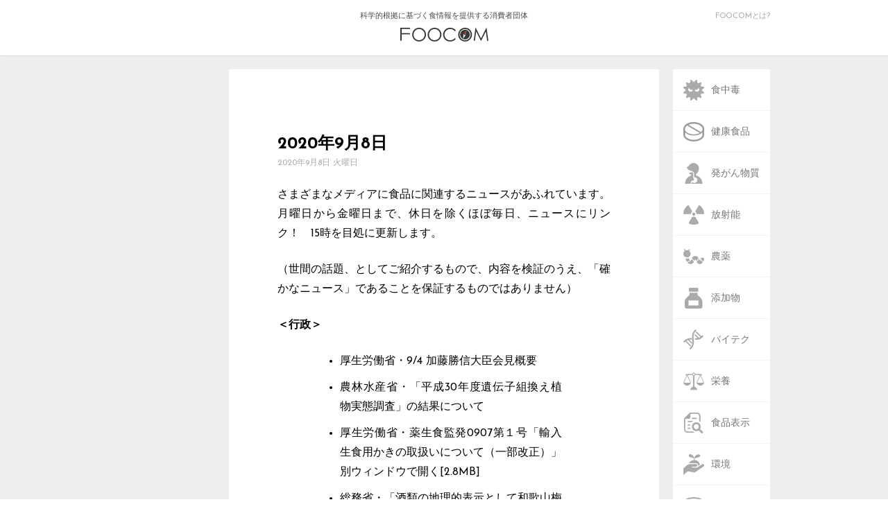

--- FILE ---
content_type: text/html; charset=UTF-8
request_url: https://foocom.net/secretariat/news/18910/
body_size: 37083
content:
<!DOCTYPE html>
<html lang="ja">
<head>
  <meta charset=UTF-8>
  <meta name="viewport" content="width=device-width">
  <link rel="stylesheet" type="text/css" href="https://foocom.net/wp-content/themes/foocom2021/css/cssreset-min.css">
  <link rel="icon" href="https://foocom.net/wp-content/themes/foocom2021/img/favicon.svg" type="image/svg+xml">
  <link href="https://fonts.googleapis.com/css?family=Josefin+Sans:400,700" rel="stylesheet">
  <link href="https://netdna.bootstrapcdn.com/font-awesome/4.2.0/css/font-awesome.css" rel="stylesheet">
  <link rel="stylesheet" type="text/css" href="https://foocom.net/wp-content/themes/foocom2021/css/fontello.css">
  <link rel="stylesheet" href="https://foocom.net/wp-content/themes/foocom2021/style.css?20250226-2300">
  <!-- <link rel="stylesheet" href="https://foocom.net/wp-content/themes/foocom2021/css/single.css"> -->
  <link rel="stylesheet" href="https://use.fontawesome.com/releases/v5.2.0/css/all.css" integrity="sha384-hWVjflwFxL6sNzntih27bfxkr27PmbbK/iSvJ+a4+0owXq79v+lsFkW54bOGbiDQ" crossorigin="anonymous">
  <script src="https://ajax.googleapis.com/ajax/libs/jquery/2.2.0/jquery.min.js"></script>
  <script>
    jQuery(function ($) {
      $("img, .wp-caption").removeAttr("width height");
    });
  </script>
  <script type="text/javascript">
    $(function() {
      if (window.matchMedia( '(max-width: 480px)' ).matches) {　//切り替える画面サイズ
      $(function() {
      var spMenu = $('.nav-sp');
      spMenu.hide();
      //スクロールが100に達したらボタン表示
      $(window).scroll(function () {
          if ($(this).scrollTop() > 100) {
              spMenu.fadeIn();
          } else {
              spMenu.fadeOut();
          }
      });
      });
      } else {};
      });
    </script>
  <title>2020年9月8日 &#8211; FOOCOM.NET</title>
<meta name='robots' content='max-image-preview:large' />
<script type="text/javascript" id="wpp-js" src="https://foocom.net/wp-content/plugins/wordpress-popular-posts/assets/js/wpp.min.js?ver=7.3.6" data-sampling="0" data-sampling-rate="100" data-api-url="https://foocom.net/wp-json/wordpress-popular-posts" data-post-id="18910" data-token="6891c12d87" data-lang="0" data-debug="0"></script>
<link rel="alternate" type="application/rss+xml" title="FOOCOM.NET &raquo; 2020年9月8日 のコメントのフィード" href="https://foocom.net/secretariat/news/18910/feed/" />
<script type="text/javascript">
/* <![CDATA[ */
window._wpemojiSettings = {"baseUrl":"https:\/\/s.w.org\/images\/core\/emoji\/16.0.1\/72x72\/","ext":".png","svgUrl":"https:\/\/s.w.org\/images\/core\/emoji\/16.0.1\/svg\/","svgExt":".svg","source":{"concatemoji":"https:\/\/foocom.net\/wp-includes\/js\/wp-emoji-release.min.js?ver=6.8.3"}};
/*! This file is auto-generated */
!function(s,n){var o,i,e;function c(e){try{var t={supportTests:e,timestamp:(new Date).valueOf()};sessionStorage.setItem(o,JSON.stringify(t))}catch(e){}}function p(e,t,n){e.clearRect(0,0,e.canvas.width,e.canvas.height),e.fillText(t,0,0);var t=new Uint32Array(e.getImageData(0,0,e.canvas.width,e.canvas.height).data),a=(e.clearRect(0,0,e.canvas.width,e.canvas.height),e.fillText(n,0,0),new Uint32Array(e.getImageData(0,0,e.canvas.width,e.canvas.height).data));return t.every(function(e,t){return e===a[t]})}function u(e,t){e.clearRect(0,0,e.canvas.width,e.canvas.height),e.fillText(t,0,0);for(var n=e.getImageData(16,16,1,1),a=0;a<n.data.length;a++)if(0!==n.data[a])return!1;return!0}function f(e,t,n,a){switch(t){case"flag":return n(e,"\ud83c\udff3\ufe0f\u200d\u26a7\ufe0f","\ud83c\udff3\ufe0f\u200b\u26a7\ufe0f")?!1:!n(e,"\ud83c\udde8\ud83c\uddf6","\ud83c\udde8\u200b\ud83c\uddf6")&&!n(e,"\ud83c\udff4\udb40\udc67\udb40\udc62\udb40\udc65\udb40\udc6e\udb40\udc67\udb40\udc7f","\ud83c\udff4\u200b\udb40\udc67\u200b\udb40\udc62\u200b\udb40\udc65\u200b\udb40\udc6e\u200b\udb40\udc67\u200b\udb40\udc7f");case"emoji":return!a(e,"\ud83e\udedf")}return!1}function g(e,t,n,a){var r="undefined"!=typeof WorkerGlobalScope&&self instanceof WorkerGlobalScope?new OffscreenCanvas(300,150):s.createElement("canvas"),o=r.getContext("2d",{willReadFrequently:!0}),i=(o.textBaseline="top",o.font="600 32px Arial",{});return e.forEach(function(e){i[e]=t(o,e,n,a)}),i}function t(e){var t=s.createElement("script");t.src=e,t.defer=!0,s.head.appendChild(t)}"undefined"!=typeof Promise&&(o="wpEmojiSettingsSupports",i=["flag","emoji"],n.supports={everything:!0,everythingExceptFlag:!0},e=new Promise(function(e){s.addEventListener("DOMContentLoaded",e,{once:!0})}),new Promise(function(t){var n=function(){try{var e=JSON.parse(sessionStorage.getItem(o));if("object"==typeof e&&"number"==typeof e.timestamp&&(new Date).valueOf()<e.timestamp+604800&&"object"==typeof e.supportTests)return e.supportTests}catch(e){}return null}();if(!n){if("undefined"!=typeof Worker&&"undefined"!=typeof OffscreenCanvas&&"undefined"!=typeof URL&&URL.createObjectURL&&"undefined"!=typeof Blob)try{var e="postMessage("+g.toString()+"("+[JSON.stringify(i),f.toString(),p.toString(),u.toString()].join(",")+"));",a=new Blob([e],{type:"text/javascript"}),r=new Worker(URL.createObjectURL(a),{name:"wpTestEmojiSupports"});return void(r.onmessage=function(e){c(n=e.data),r.terminate(),t(n)})}catch(e){}c(n=g(i,f,p,u))}t(n)}).then(function(e){for(var t in e)n.supports[t]=e[t],n.supports.everything=n.supports.everything&&n.supports[t],"flag"!==t&&(n.supports.everythingExceptFlag=n.supports.everythingExceptFlag&&n.supports[t]);n.supports.everythingExceptFlag=n.supports.everythingExceptFlag&&!n.supports.flag,n.DOMReady=!1,n.readyCallback=function(){n.DOMReady=!0}}).then(function(){return e}).then(function(){var e;n.supports.everything||(n.readyCallback(),(e=n.source||{}).concatemoji?t(e.concatemoji):e.wpemoji&&e.twemoji&&(t(e.twemoji),t(e.wpemoji)))}))}((window,document),window._wpemojiSettings);
/* ]]> */
</script>
<style id='wp-emoji-styles-inline-css' type='text/css'>

	img.wp-smiley, img.emoji {
		display: inline !important;
		border: none !important;
		box-shadow: none !important;
		height: 1em !important;
		width: 1em !important;
		margin: 0 0.07em !important;
		vertical-align: -0.1em !important;
		background: none !important;
		padding: 0 !important;
	}
</style>
<link rel='stylesheet' id='wp-block-library-css' href='https://foocom.net/wp-includes/css/dist/block-library/style.min.css?ver=6.8.3' type='text/css' media='all' />
<style id='classic-theme-styles-inline-css' type='text/css'>
/*! This file is auto-generated */
.wp-block-button__link{color:#fff;background-color:#32373c;border-radius:9999px;box-shadow:none;text-decoration:none;padding:calc(.667em + 2px) calc(1.333em + 2px);font-size:1.125em}.wp-block-file__button{background:#32373c;color:#fff;text-decoration:none}
</style>
<style id='global-styles-inline-css' type='text/css'>
:root{--wp--preset--aspect-ratio--square: 1;--wp--preset--aspect-ratio--4-3: 4/3;--wp--preset--aspect-ratio--3-4: 3/4;--wp--preset--aspect-ratio--3-2: 3/2;--wp--preset--aspect-ratio--2-3: 2/3;--wp--preset--aspect-ratio--16-9: 16/9;--wp--preset--aspect-ratio--9-16: 9/16;--wp--preset--color--black: #000000;--wp--preset--color--cyan-bluish-gray: #abb8c3;--wp--preset--color--white: #ffffff;--wp--preset--color--pale-pink: #f78da7;--wp--preset--color--vivid-red: #cf2e2e;--wp--preset--color--luminous-vivid-orange: #ff6900;--wp--preset--color--luminous-vivid-amber: #fcb900;--wp--preset--color--light-green-cyan: #7bdcb5;--wp--preset--color--vivid-green-cyan: #00d084;--wp--preset--color--pale-cyan-blue: #8ed1fc;--wp--preset--color--vivid-cyan-blue: #0693e3;--wp--preset--color--vivid-purple: #9b51e0;--wp--preset--gradient--vivid-cyan-blue-to-vivid-purple: linear-gradient(135deg,rgba(6,147,227,1) 0%,rgb(155,81,224) 100%);--wp--preset--gradient--light-green-cyan-to-vivid-green-cyan: linear-gradient(135deg,rgb(122,220,180) 0%,rgb(0,208,130) 100%);--wp--preset--gradient--luminous-vivid-amber-to-luminous-vivid-orange: linear-gradient(135deg,rgba(252,185,0,1) 0%,rgba(255,105,0,1) 100%);--wp--preset--gradient--luminous-vivid-orange-to-vivid-red: linear-gradient(135deg,rgba(255,105,0,1) 0%,rgb(207,46,46) 100%);--wp--preset--gradient--very-light-gray-to-cyan-bluish-gray: linear-gradient(135deg,rgb(238,238,238) 0%,rgb(169,184,195) 100%);--wp--preset--gradient--cool-to-warm-spectrum: linear-gradient(135deg,rgb(74,234,220) 0%,rgb(151,120,209) 20%,rgb(207,42,186) 40%,rgb(238,44,130) 60%,rgb(251,105,98) 80%,rgb(254,248,76) 100%);--wp--preset--gradient--blush-light-purple: linear-gradient(135deg,rgb(255,206,236) 0%,rgb(152,150,240) 100%);--wp--preset--gradient--blush-bordeaux: linear-gradient(135deg,rgb(254,205,165) 0%,rgb(254,45,45) 50%,rgb(107,0,62) 100%);--wp--preset--gradient--luminous-dusk: linear-gradient(135deg,rgb(255,203,112) 0%,rgb(199,81,192) 50%,rgb(65,88,208) 100%);--wp--preset--gradient--pale-ocean: linear-gradient(135deg,rgb(255,245,203) 0%,rgb(182,227,212) 50%,rgb(51,167,181) 100%);--wp--preset--gradient--electric-grass: linear-gradient(135deg,rgb(202,248,128) 0%,rgb(113,206,126) 100%);--wp--preset--gradient--midnight: linear-gradient(135deg,rgb(2,3,129) 0%,rgb(40,116,252) 100%);--wp--preset--font-size--small: 13px;--wp--preset--font-size--medium: 20px;--wp--preset--font-size--large: 36px;--wp--preset--font-size--x-large: 42px;--wp--preset--spacing--20: 0.44rem;--wp--preset--spacing--30: 0.67rem;--wp--preset--spacing--40: 1rem;--wp--preset--spacing--50: 1.5rem;--wp--preset--spacing--60: 2.25rem;--wp--preset--spacing--70: 3.38rem;--wp--preset--spacing--80: 5.06rem;--wp--preset--shadow--natural: 6px 6px 9px rgba(0, 0, 0, 0.2);--wp--preset--shadow--deep: 12px 12px 50px rgba(0, 0, 0, 0.4);--wp--preset--shadow--sharp: 6px 6px 0px rgba(0, 0, 0, 0.2);--wp--preset--shadow--outlined: 6px 6px 0px -3px rgba(255, 255, 255, 1), 6px 6px rgba(0, 0, 0, 1);--wp--preset--shadow--crisp: 6px 6px 0px rgba(0, 0, 0, 1);}:where(.is-layout-flex){gap: 0.5em;}:where(.is-layout-grid){gap: 0.5em;}body .is-layout-flex{display: flex;}.is-layout-flex{flex-wrap: wrap;align-items: center;}.is-layout-flex > :is(*, div){margin: 0;}body .is-layout-grid{display: grid;}.is-layout-grid > :is(*, div){margin: 0;}:where(.wp-block-columns.is-layout-flex){gap: 2em;}:where(.wp-block-columns.is-layout-grid){gap: 2em;}:where(.wp-block-post-template.is-layout-flex){gap: 1.25em;}:where(.wp-block-post-template.is-layout-grid){gap: 1.25em;}.has-black-color{color: var(--wp--preset--color--black) !important;}.has-cyan-bluish-gray-color{color: var(--wp--preset--color--cyan-bluish-gray) !important;}.has-white-color{color: var(--wp--preset--color--white) !important;}.has-pale-pink-color{color: var(--wp--preset--color--pale-pink) !important;}.has-vivid-red-color{color: var(--wp--preset--color--vivid-red) !important;}.has-luminous-vivid-orange-color{color: var(--wp--preset--color--luminous-vivid-orange) !important;}.has-luminous-vivid-amber-color{color: var(--wp--preset--color--luminous-vivid-amber) !important;}.has-light-green-cyan-color{color: var(--wp--preset--color--light-green-cyan) !important;}.has-vivid-green-cyan-color{color: var(--wp--preset--color--vivid-green-cyan) !important;}.has-pale-cyan-blue-color{color: var(--wp--preset--color--pale-cyan-blue) !important;}.has-vivid-cyan-blue-color{color: var(--wp--preset--color--vivid-cyan-blue) !important;}.has-vivid-purple-color{color: var(--wp--preset--color--vivid-purple) !important;}.has-black-background-color{background-color: var(--wp--preset--color--black) !important;}.has-cyan-bluish-gray-background-color{background-color: var(--wp--preset--color--cyan-bluish-gray) !important;}.has-white-background-color{background-color: var(--wp--preset--color--white) !important;}.has-pale-pink-background-color{background-color: var(--wp--preset--color--pale-pink) !important;}.has-vivid-red-background-color{background-color: var(--wp--preset--color--vivid-red) !important;}.has-luminous-vivid-orange-background-color{background-color: var(--wp--preset--color--luminous-vivid-orange) !important;}.has-luminous-vivid-amber-background-color{background-color: var(--wp--preset--color--luminous-vivid-amber) !important;}.has-light-green-cyan-background-color{background-color: var(--wp--preset--color--light-green-cyan) !important;}.has-vivid-green-cyan-background-color{background-color: var(--wp--preset--color--vivid-green-cyan) !important;}.has-pale-cyan-blue-background-color{background-color: var(--wp--preset--color--pale-cyan-blue) !important;}.has-vivid-cyan-blue-background-color{background-color: var(--wp--preset--color--vivid-cyan-blue) !important;}.has-vivid-purple-background-color{background-color: var(--wp--preset--color--vivid-purple) !important;}.has-black-border-color{border-color: var(--wp--preset--color--black) !important;}.has-cyan-bluish-gray-border-color{border-color: var(--wp--preset--color--cyan-bluish-gray) !important;}.has-white-border-color{border-color: var(--wp--preset--color--white) !important;}.has-pale-pink-border-color{border-color: var(--wp--preset--color--pale-pink) !important;}.has-vivid-red-border-color{border-color: var(--wp--preset--color--vivid-red) !important;}.has-luminous-vivid-orange-border-color{border-color: var(--wp--preset--color--luminous-vivid-orange) !important;}.has-luminous-vivid-amber-border-color{border-color: var(--wp--preset--color--luminous-vivid-amber) !important;}.has-light-green-cyan-border-color{border-color: var(--wp--preset--color--light-green-cyan) !important;}.has-vivid-green-cyan-border-color{border-color: var(--wp--preset--color--vivid-green-cyan) !important;}.has-pale-cyan-blue-border-color{border-color: var(--wp--preset--color--pale-cyan-blue) !important;}.has-vivid-cyan-blue-border-color{border-color: var(--wp--preset--color--vivid-cyan-blue) !important;}.has-vivid-purple-border-color{border-color: var(--wp--preset--color--vivid-purple) !important;}.has-vivid-cyan-blue-to-vivid-purple-gradient-background{background: var(--wp--preset--gradient--vivid-cyan-blue-to-vivid-purple) !important;}.has-light-green-cyan-to-vivid-green-cyan-gradient-background{background: var(--wp--preset--gradient--light-green-cyan-to-vivid-green-cyan) !important;}.has-luminous-vivid-amber-to-luminous-vivid-orange-gradient-background{background: var(--wp--preset--gradient--luminous-vivid-amber-to-luminous-vivid-orange) !important;}.has-luminous-vivid-orange-to-vivid-red-gradient-background{background: var(--wp--preset--gradient--luminous-vivid-orange-to-vivid-red) !important;}.has-very-light-gray-to-cyan-bluish-gray-gradient-background{background: var(--wp--preset--gradient--very-light-gray-to-cyan-bluish-gray) !important;}.has-cool-to-warm-spectrum-gradient-background{background: var(--wp--preset--gradient--cool-to-warm-spectrum) !important;}.has-blush-light-purple-gradient-background{background: var(--wp--preset--gradient--blush-light-purple) !important;}.has-blush-bordeaux-gradient-background{background: var(--wp--preset--gradient--blush-bordeaux) !important;}.has-luminous-dusk-gradient-background{background: var(--wp--preset--gradient--luminous-dusk) !important;}.has-pale-ocean-gradient-background{background: var(--wp--preset--gradient--pale-ocean) !important;}.has-electric-grass-gradient-background{background: var(--wp--preset--gradient--electric-grass) !important;}.has-midnight-gradient-background{background: var(--wp--preset--gradient--midnight) !important;}.has-small-font-size{font-size: var(--wp--preset--font-size--small) !important;}.has-medium-font-size{font-size: var(--wp--preset--font-size--medium) !important;}.has-large-font-size{font-size: var(--wp--preset--font-size--large) !important;}.has-x-large-font-size{font-size: var(--wp--preset--font-size--x-large) !important;}
:where(.wp-block-post-template.is-layout-flex){gap: 1.25em;}:where(.wp-block-post-template.is-layout-grid){gap: 1.25em;}
:where(.wp-block-columns.is-layout-flex){gap: 2em;}:where(.wp-block-columns.is-layout-grid){gap: 2em;}
:root :where(.wp-block-pullquote){font-size: 1.5em;line-height: 1.6;}
</style>
<link rel='stylesheet' id='wordpress-popular-posts-css-css' href='https://foocom.net/wp-content/plugins/wordpress-popular-posts/assets/css/wpp.css?ver=7.3.6' type='text/css' media='all' />
<!--n2css--><!--n2js--><link rel="https://api.w.org/" href="https://foocom.net/wp-json/" /><link rel="alternate" title="JSON" type="application/json" href="https://foocom.net/wp-json/wp/v2/posts/18910" /><link rel="EditURI" type="application/rsd+xml" title="RSD" href="https://foocom.net/xmlrpc.php?rsd" />
<meta name="generator" content="WordPress 6.8.3" />
<link rel="canonical" href="https://foocom.net/secretariat/news/18910/" />
<link rel='shortlink' href='https://foocom.net/?p=18910' />
<link rel="alternate" title="oEmbed (JSON)" type="application/json+oembed" href="https://foocom.net/wp-json/oembed/1.0/embed?url=https%3A%2F%2Ffoocom.net%2Fsecretariat%2Fnews%2F18910%2F" />
<link rel="alternate" title="oEmbed (XML)" type="text/xml+oembed" href="https://foocom.net/wp-json/oembed/1.0/embed?url=https%3A%2F%2Ffoocom.net%2Fsecretariat%2Fnews%2F18910%2F&#038;format=xml" />
            <style id="wpp-loading-animation-styles">@-webkit-keyframes bgslide{from{background-position-x:0}to{background-position-x:-200%}}@keyframes bgslide{from{background-position-x:0}to{background-position-x:-200%}}.wpp-widget-block-placeholder,.wpp-shortcode-placeholder{margin:0 auto;width:60px;height:3px;background:#dd3737;background:linear-gradient(90deg,#dd3737 0%,#571313 10%,#dd3737 100%);background-size:200% auto;border-radius:3px;-webkit-animation:bgslide 1s infinite linear;animation:bgslide 1s infinite linear}</style>
            <meta property="og:title" content="2020年9月8日" />
<meta property="og:description" content="さまざまなメディアに食品に関連するニュースがあふれています。月曜日から金曜日まで、休日を除くほぼ毎日、ニュースにリンク！　15時を目処に更新します。 （世間の話題、としてご紹介するもので、内容を検証の" />
<meta property="og:type" content="article" />
<meta property="og:url" content="https://foocom.net/secretariat/news/18910/" />
<meta property="og:image" content="https://foocom.net/wp-content/themes/foocom2021/img/foocom.png" />
<meta property="og:site_name" content="FOOCOM.NET" />
<meta name="twitter:card" content="summary_large_image" />
<meta name="twitter:site" content="@FOOCOMNET" />
<meta property="og:locale" content="ja_JP" />
<meta property="fb:app_id" content="134011321918563">
    <!-- Global site tag (gtag.js) - Google Analytics -->
    <script async src="https://www.googletagmanager.com/gtag/js?id=UA-22136269-1"></script>
    <script>
      window.dataLayer = window.dataLayer || [];
      function gtag(){dataLayer.push(arguments);}
      gtag('js', new Date());

      gtag('config', 'UA-22136269-1');
    </script>
</head>

<body>
  <!-- ########## ヘッダー ########## -->
  <header>
    <div class="header-inner">
      <a href="https://foocom.net">科学的根拠に基づく食情報を提供する消費者団体<img src="https://foocom.net/wp-content/themes/foocom2021/img/logo.svg">
      </a>
      <div class="about-us">
        <a href="https://foocom.net/introduction">FOOCOMとは?</a>
      </div>
    </div>
  </header>


  <div class="container">
    <nav class="nav-pc">
  <div class="nav-pc-inner">
    <ul class="category">
      <li><a href="https://foocom.net/tag/foodborneillness/"><img src="https://foocom.net/wp-content/themes/foocom2021/img/foodborneillness.svg"><span>食中毒</span></a></li>
          <li><a href="https://foocom.net/tag/functionalfoods/"><img src="https://foocom.net/wp-content/themes/foocom2021/img/functionalfoods.svg"><span>健康食品</span></a></li>
          <li><a href="https://foocom.net/tag/carcinogen/"><img src="https://foocom.net/wp-content/themes/foocom2021/img/carcinogen.svg"><span>発がん物質</span></a></li>
          <li><a href="https://foocom.net/tag/radioactivity/"><img src="https://foocom.net/wp-content/themes/foocom2021/img/radioactivity.svg"><span>放射能</span></a></li>
          <li><a href="https://foocom.net/tag/agrochemicals/"><img src="https://foocom.net/wp-content/themes/foocom2021/img/agrochemicals.svg"><span>農薬</span></a></li>
          <li><a href="https://foocom.net/tag/additives/"><img src="https://foocom.net/wp-content/themes/foocom2021/img/additives.svg"><span>添加物</span></a></li>
          <li><a href="https://foocom.net/tag/gm/"><img src="https://foocom.net/wp-content/themes/foocom2021/img/gm.svg"><span>バイテク</span></a></li>
          <li><a href="https://foocom.net/tag/nutrition/"><img src="https://foocom.net/wp-content/themes/foocom2021/img/nutrition.svg"><span>栄養</span></a></li>
          <li><a href="https://foocom.net/tag/foodlabeling/"><img src="https://foocom.net/wp-content/themes/foocom2021/img/foodlabeling.svg"><span>食品表示</span></a></li>
          <li><a href="https://foocom.net/tag/ecology/"><img src="https://foocom.net/wp-content/themes/foocom2021/img/ecology.svg"><span>環境</span></a></li>
          <li><a href="https://foocom.net/tag/foodculture/"><img src="https://foocom.net/wp-content/themes/foocom2021/img/foodculture.svg"><span>食文化</span></a></li>
          <li><a href="https://foocom.net/tag/media/"><img src="https://foocom.net/wp-content/themes/foocom2021/img/media.svg"><span>メディア</span></a></li>
    </ul>
    <div class="search">
      <i class="fa fa-search"></i>
      <form role="search" method="get" id="searchform" action="https://foocom.net" >
          <input type='text' class='i_text' onfocus="cText(this)" onblur="sText(this)" style="color:#666;" name="s" id="s" size="20" placeholder="検索" />
      </form>
</form>
      </form>
      <a href="https://foocom.net/secretariat/news">食品ニュースリンク</a>
      <a href="https://foocom.net/introduction">FOOCOMについて</a>
      <a href="https://foocom.net/membership">会員募集</a>
      <a href="https://foocom.net/seminar">FOOCOMセミナー</a>
      <a href="https://foocom.net/info">お知らせ</a>
    </div>
  </div>
</nav>
        <section class="about-left">
  </section>
    
      <article class="articlesingle">
        <section class="contents">
                    <h2 class="sp-category"><a href="https://foocom.net/category/secretariat/news/">食品ニュースリンク</a></h2>
          <h1>2020年9月8日</h1>
          
        <time datetime="2020-09-08T15:00:13+09:00">2020年9月8日 火曜日</time>
        <h2 class="keywords"></h2>
        <p>さまざまなメディアに食品に関連するニュースがあふれています。月曜日から金曜日まで、休日を除くほぼ毎日、ニュースにリンク！　15時を目処に更新します。</p>
<p>（世間の話題、としてご紹介するもので、内容を検証のうえ、「確かなニュース」であることを保証するものではありません）</p>
<p><strong>＜行政＞</strong></p>
<ul class="today">
<li style="list-style-type: none">
<ul class="today"><!--liタグ貼り付けここから--></p>
<li><a href="https://www.mhlw.go.jp/stf/kaiken/daijin/0000194708_00273.html" target="_blank" rel="noopener">厚生労働省・9/4 加藤勝信大臣会見概要</a></li>
<li><a href="https://www.maff.go.jp/j/press/syouan/nouan/200907.html" target="_blank" rel="noopener">農林水産省・「平成30年度遺伝子組換え植物実態調査」の結果について</a></li>
<li><a href="https://www.mhlw.go.jp/content/11135200/000668657.pdf" target="_blank" rel="noopener">厚生労働省・薬生食監発0907第１号「輸入生食用かきの取扱いについて（一部改正）」別ウィンドウで開く[2.8MB]</a></li>
<li><a href="https://search.e-gov.go.jp/servlet/Public?CLASSNAME=PCMMSTDETAIL&amp;id=410020042&amp;Mode=2" target="_blank" rel="noopener">総務省・「酒類の地理的表示として和歌山梅酒を指定する件（案）」に対する意見募集の結果について</a></li>
<li><a href="https://kanpou.npb.go.jp/20200907/20200907h00327/20200907h003270012f.html" target="_blank" rel="noopener">国立印刷局　官報・財団、酒類の地理的表示として和歌山梅酒を指定する件、国営岩見沢北村土地改良事業計画関係</a></li>
<li><a href="https://www.mhlw.go.jp/stf/newpage_13412.html" target="_blank" rel="noopener">厚生労働省・新型コロナウイルス感染症の現在の状況と厚生労働省の対応について（令和２年9月7日版）</a></li>
<li><a href="https://www.mhlw.go.jp/stf/seisakunitsuite/bunya/kenkou_iryou/dengue_fever_qa_00001.html" target="_blank" rel="noopener">厚生労働省・令和２年９月７日時点版 新型コロナウイルスに関するQ&amp;A（一般の方向け）</a></li>
</ul>
</li>
</ul>
<p><!--liタグ貼り付けここまで--></p>
<p><strong>＜メディア＞</strong></p>
<ul class="today">
<li style="list-style-type: none">
<ul class="today"><!--liタグ貼り付けここから--></p>
<li><a href="https://www3.nhk.or.jp/news/html/20200907/k10012605671000.html" target="_blank" rel="noopener">NHKニュース・弁当食べた155人が腹痛などの症状 集団食中毒 東京 大田区</a></li>
<li><a href="https://this.kiji.is/675663224396121185" target="_blank" rel="noopener">チバテレ+プラス・O－157による食中毒発生　市川市の焼肉店を3日間営業停止</a></li>
<li><a href="https://www.nikkei.com/article/DGXMZO63527420X00C20A9PP8000/" target="_blank" rel="noopener">日本経済新聞・コロナ収束後に組織改革検討　官房長官　厚労省念頭</a></li>
<li><a href="https://www.jiji.com/jc/article?k=2020090700721&amp;g=soc" target="_blank" rel="noopener">時事ドットコム・エアロゾル感染の可能性も　厚労省、新型コロナの手引改訂</a></li>
<li><a href="https://www.nikkei.com/article/DGXMZO63523200X00C20A9X13000/" target="_blank" rel="noopener">日本経済新聞・アサヒ飲料や日清食品など3社、共同輸送を開始へ</a></li>
<li><a href="https://shokuhin.net/35388/2020/09/07/topnews/" target="_blank" rel="noopener">食品新聞社・バラエティ化が加速する食用油 えごま油、100億円カテゴリーへ こめ油、大手各社が本格参入</a></li>
<li><a href="https://www.itmedia.co.jp/business/articles/2009/07/news111.html" target="_blank" rel="noopener">ITmedia ビジネスオンライン・副業、大手も制度着々…コロナ禍、働き手は空き時間活用</a></li>
<li><a href="https://diamond-rm.net/sales-promotion/62999/" target="_blank" rel="noopener">ダイヤモンド・チェーンストアオンライン・コロナ禍の朝食トレンドを探る＝食MAPRデータ</a></li>
<li><a href="https://www.atpress.ne.jp/news/224927" target="_blank" rel="noopener">atpress・食品業界向けのオンラインセミナーが探せる「食品業界オンラインセミナー情報」開設｜株式会社日本食糧新聞社のプレスリリース</a></li>
<li><a href="https://www.nikkei.com/article/DGXMZO63534060X00C20A9LB0000/" target="_blank" rel="noopener">日本経済新聞・インフルと新型コロナを同時検査　渋谷工業など開発へ</a></li>
<li><a href="https://www.kyoiku-press.com/post-220685/" target="_blank" rel="noopener">日本教育新聞電子版・給食のアレルギー食物、LINEで通知</a></li>
<li><a href="https://www.jiji.com/jc/article?k=000000127.000016394&amp;g=prt" target="_blank" rel="noopener">時事ドットコム・クラシエフーズから機能性表示食品の新シリーズ「すこやかサポート」が9月7日に新登場！（レモネードGABA・アップルエードFIBER）</a></li>
</ul>
</li>
</ul>
<p><!--liタグ貼り付けここまで--></p>
<p><strong>＜海外＞</strong></p>
<ul class="today">
<li style="list-style-type: none">
<ul class="today"><!--liタグ貼り付けここから--></p>
<li><a href="https://www.jetro.go.jp/biznews/2020/09/cecd7308d3d441ff.html" target="_blank" rel="noopener">ジェトロ・欧州委、新しいオーガニック規則の適用開始の1年延期を提案(EU)</a></li>
<li><a href="https://news.nissyoku.co.jp/flash/664962" target="_blank" rel="noopener">日本食糧新聞電子版・日本食研HD、台湾初の生産拠点「台湾食研食品本社工場」が稼働開始</a></li>
</ul>
</li>
</ul>
<p><!--liタグ貼り付けここまで--></p>
        </section>
        <!-- シェアボタン -->
        <section class="share">
  <h1>シェア</h1>
  <ul>
    <a href="http://twitter.com/share?url=https://foocom.net/secretariat/news/18910/" target="_blank"><li class="share-tw"><i class="fab fa-twitter"></i><span>twitter</span></li></a>
    <a href="https://www.facebook.com/sharer/sharer.php?u=https://foocom.net/secretariat/news/18910/" target="_blank"><li class="share-fb"><i class="fab fa-facebook"></i><span>facebook</span></li></a>
    <a href="http://line.me/R/msg/text/?https://foocom.net/secretariat/news/18910/" target="_blank"><li class="share-ln"><i class="fa c-fa-line"></i><span>line</span></li></a>
    <a href="http://b.hatena.ne.jp/entry/[2020年9月8日][https://foocom.net/secretariat/news/18910/]" target="_blank" class="hatena-bookmark-button" data-hatena-bookmark-layout="touch" data-hatena-bookmark-width="60" title="この記事をはてなブックマークに追加"><li class="share-ht"><i class="fa c-fa-hatenabookmark"></i><span>hatena</span></li></a>
    <a href="http://getpocket.com/edit?url=https://foocom.net/secretariat/news/18910/" target="_blank"><li class="share-pc"><i class="fab fa-get-pocket"></i><span>pocket</span></li></a>
    <a href="mailto:?subject=2020年9月8日&body=2020年9月8日%0d%0aFOOCOM.NET%0d%0ahttps://foocom.net/secretariat/news/18910/"><li class="share-ml"><i class="fa fa-envelope"></i><span>mail</span></li></a>
  </ul>

</section>

        <!-- 関連記事 -->
        
      </article>

      <!-- 著者紹介と前の記事・後の記事 -->
      

<div class="prevnext">

      <section class="prev">
      <a href="https://foocom.net/secretariat/news/18908/" rel="prev"><h1><i class="fa fa-chevron-circle-left"></i> 前の記事</h1></a>      <a href="https://foocom.net/secretariat/news/18908/">          <img src="https://foocom.net/wp-content/themes/foocom2021/img/foocom-116x60.svg"></a>
          <a href="https://foocom.net/secretariat/news/18908/" rel="prev">2020年9月7日</a>          </section>

      <section class="next">
      <a href="https://foocom.net/secretariat/news/18912/" rel="next"><h1>次の記事 <i class="fa fa-chevron-circle-right"></i></h1></a>      <a href="https://foocom.net/secretariat/news/18912/">        <img src="https://foocom.net/wp-content/themes/foocom2021/img/foocom-116x60.svg"></a>
        <a href="https://foocom.net/secretariat/news/18912/" rel="next">2020年9月9日</a>          </section>

  <section class="column-ranking">
    <article class="column-profile-below">
          <h1>食品ニュースリンク</h1>
          <p>さまざまなメディアに、食品に関連するニュースがあふれています。月曜日から金曜日まで休日を除くほぼ毎日、ニュースにリンク！</p>
      <div class="column-top-link-below">
                <a href="https://foocom.net/category/secretariat/news/"><i class="fa fa-chevron-circle-left"></i>
              <span>バックナンバー</span></a>
      </div>
    </article>
    <section class="weekly-ranking">
          <a href="https://foocom.net/ranking"><img src="https://foocom.net/wp-content/themes/foocom2021/img/ranking.svg"></a>
    </section>
  </section>
</div>

    </div>


<footer>
  <div class="footer-inner">
    <ul>
      <li class="follow-tw"><a href="https://twitter.com/FOOCOMNET" target="_blank"><i class="fab fa-twitter"></i><span class="hidden">twitter</span></a></li>
      <li class="follow-fb"><a href="https://www.facebook.com/FOOCOM.NET" target="_blank"><i class="fab fa-facebook"></i><span class="hidden">facebook</span></a></li>
      <li class="follow-feed"><a href="https://foocom.net/rss-feed"><i class="fas fa-rss-square"></i><span class="hidden">feed</span></a></li>
      <li class="follow-ml"><a href="https://foocom.net/membership"><i class="fas fa-envelope-square"></i><span class="hidden">mail</span></a></li>
    </ul>
    <a href="https://foocom.net/introduction"><p>FOOCOMとは</p></a>
    <a href="https://foocom.net/privacy"><p class="narrow">プライバシーポリシー</p></a>
    <div class="copyright">
      <p>&copy;FOOCOM All Rights Reserved.</p>
    </div>
  </footer>

<!-- スマートフォン用下部メニュー -->
<nav class="nav-sp">
  <ul>
    <li><a href="https://foocom.net"><i class="fas fa-home"></i><span>トップ</span></a></li>
    <li>
      <input id="menu-cb" type="checkbox" value="off">
      <label id="menu-icon" for="menu-cb">
        <i class="fas fa-tags"></i><span>メニュー</span></label>
      <label id="menu-background" for="menu-cb"></label>
      <label id="menu-close-icon" for="menu-cb"></label>


      <div id="slide-menu">
        <p class="slide-menu-title">メニュー</p>
        <ul class="slide-menu-category">
          <li><a href="https://foocom.net/tag/foodborneillness/"><img src="https://foocom.net/wp-content/themes/foocom2021/img/foodborneillness.svg"><span>食中毒</span></a></li>
          <li><a href="https://foocom.net/tag/functionalfoods/"><img src="https://foocom.net/wp-content/themes/foocom2021/img/functionalfoods.svg"><span>健康食品</span></a></li>
          <li><a href="https://foocom.net/tag/carcinogen/"><img src="https://foocom.net/wp-content/themes/foocom2021/img/carcinogen.svg"><span>発がん物質</span></a></li>
          <li><a href="https://foocom.net/tag/radioactivity/"><img src="https://foocom.net/wp-content/themes/foocom2021/img/radioactivity.svg"><span>放射能</span></a></li>
          <li><a href="https://foocom.net/tag/agrochemicals/"><img src="https://foocom.net/wp-content/themes/foocom2021/img/agrochemicals.svg"><span>農薬</span></a></li>
          <li><a href="https://foocom.net/tag/additives/"><img src="https://foocom.net/wp-content/themes/foocom2021/img/additives.svg"><span>添加物</span></a></li>
          <li><a href="https://foocom.net/tag/gm/"><img src="https://foocom.net/wp-content/themes/foocom2021/img/gm.svg"><span>バイテク</span></a></li>
          <li><a href="https://foocom.net/tag/nutrition/"><img src="https://foocom.net/wp-content/themes/foocom2021/img/nutrition.svg"><span>栄養</span></a></li>
          <li><a href="https://foocom.net/tag/ecology/"><img src="https://foocom.net/wp-content/themes/foocom2021/img/foodlabeling.svg"><span>食品表示</span></a></li>
          <li><a href="https://foocom.net/tag/ecology/"><img src="https://foocom.net/wp-content/themes/foocom2021/img/ecology.svg"><span>環境</span></a></li>
          <li><a href="https://foocom.net/tag/foodculture/"><img src="https://foocom.net/wp-content/themes/foocom2021/img/foodculture.svg"><span>食文化</span></a></li>
          <li><a href="https://foocom.net/tag/media/"><img src="https://foocom.net/wp-content/themes/foocom2021/img/media.svg"><span>メディア</span></a></li>
        </ul>
      <div class="slide-menu-small">
        <a href="https://foocom.net/secretariat/news">食品ニュースリンク</a>
        <a href="https://foocom.net/introduction">FOOCOMについて</a>
        <a href="https://foocom.net/membership">会員募集</a>
        <a href="https://foocom.net/seminar">FOOCOMセミナー</a>
        <a href="https://foocom.net/info">お知らせ</a>
      </div>
      <div class="slide-menu-search">
        <i class="fas fa-search"></i>
        <form role="search" method="get" id="searchform" action="https://foocom.net" >
        <input type="text" name="s" class="s" placeholder="検索" />
        <input type="submit" class="searchsubmit" value="検索" />
      </form>
      </div>
    </div>
    </li>
    <li><a href="https://foocom.net/ranking"><i class="fas fa-trophy"></i><span>人気記事</span></a></li>
    <li><a href="https://www.facebook.com/sharer/sharer.php?u=https://foocom.net/secretariat/news/18910/" target="_blank"><i class="fab fa-facebook"></i><span>シェア</span></a></li>
    <li><a href="http://twitter.com/share?url=https://foocom.net/secretariat/news/18910/" target="_blank"><i class="fab fa-twitter"></i><span>ツイート</span></a></li>
    <!-- <li class="search-sp-button"><i class="fa fa-search"></i><span>検索</span></a></li> -->
  </ul>
</nav>

<script type="speculationrules">
{"prefetch":[{"source":"document","where":{"and":[{"href_matches":"\/*"},{"not":{"href_matches":["\/wp-*.php","\/wp-admin\/*","\/wp-content\/uploads\/*","\/wp-content\/*","\/wp-content\/plugins\/*","\/wp-content\/themes\/foocom2021\/*","\/*\\?(.+)"]}},{"not":{"selector_matches":"a[rel~=\"nofollow\"]"}},{"not":{"selector_matches":".no-prefetch, .no-prefetch a"}}]},"eagerness":"conservative"}]}
</script>



</body>
</html>


--- FILE ---
content_type: image/svg+xml
request_url: https://foocom.net/wp-content/themes/foocom2021/img/gm.svg
body_size: 3858
content:
<?xml version="1.0" encoding="UTF-8" standalone="no"?>
<svg width="30px" height="30px" viewBox="0 0 30 30" version="1.1" xmlns="http://www.w3.org/2000/svg" xmlns:xlink="http://www.w3.org/1999/xlink">
    <!-- Generator: Sketch 39.1 (31720) - http://www.bohemiancoding.com/sketch -->
    <title>dmo</title>
    <desc>Created with Sketch.</desc>
    <defs></defs>
    <g id="Symbols" stroke="none" stroke-width="1" fill="none" fill-rule="evenodd">
        <g id="dmo" fill="#AAAAAA">
            <g id="Group">
                <path d="M11.2087198,23.3266258 L4.42441406,16.5426603 C4.76032636,16.3117064 5.0969191,16.1105219 5.4328314,15.9350242 C5.80656502,15.7397936 6.18069556,15.5734819 6.55873866,15.4359756 L12.2472467,21.1243135 C12.4372039,20.5001767 12.5630292,19.8365741 12.6280683,19.1043034 L8.46897051,14.9446953 C8.86011215,14.882378 9.25737777,14.8402472 9.66178805,14.8150708 C10.5679688,14.7591611 11.5078881,14.790745 12.4827936,14.8700734 C12.4587513,14.6468879 12.4347089,14.4310172 12.4094191,14.2230282 C12.3480658,13.7184793 12.2884703,13.1873365 12.2376071,12.6374247 C11.9040197,12.6163309 11.5706023,12.5994332 11.2367881,12.5897936 C9.5311996,12.5402913 7.80950731,12.6818803 6.10250126,13.2560613 C5.25035912,13.5438889 4.40303679,13.9379224 3.57227193,14.4608433 C2.74281124,14.9828002 1.92758317,15.6353455 1.13208795,16.4308407 L1.90955108e-16,17.5627019 L1.56037046,19.123526 L2.69251512,17.9911545 C2.82588206,17.8577876 2.95828503,17.7308848 3.09119834,17.6094824 L10.1565272,24.674868 C10.5609375,24.2344509 10.9092112,23.787683 11.2087198,23.3266258 L11.2087198,23.3266258 Z" id="Shape"></path>
                <path d="M14.6876575,11.1731666 C14.643939,9.62929687 14.7758884,8.19038558 15.241255,6.80647681 C15.4747606,6.11310484 15.7916205,5.43215096 16.2217175,4.74887223 C16.651531,4.06604713 17.1945817,3.38237147 17.8842679,2.69268523 L19.0166394,1.56076739 L17.4561555,0 L16.3233871,1.13237147 C15.2625189,2.19323967 14.4591986,3.28847026 13.8731099,4.40842364 C12.991652,6.08934602 12.6089592,7.81744582 12.5056452,9.52711694 C12.4009703,11.2396232 12.5634262,12.941129 12.7675592,14.6476815 C12.901153,15.7603201 13.00906,16.8308279 13.0386593,17.8591482 C13.0823778,19.4030179 12.9508821,20.8419292 12.4850617,22.2258947 C12.251783,22.9187563 11.9344695,23.6010711 11.5048261,24.2834425 C11.0750126,24.965814 10.5315083,25.6490927 9.84204889,26.3387223 L8.70967742,27.4715474 L10.2701046,29.0322581 L11.4026462,27.8994897 C12.4640247,26.8386215 13.2670615,25.7433909 13.8536605,24.6238911 C14.7346081,22.9430255 15.117471,21.2153793 15.2206716,19.5046875 C15.3248929,17.7926915 15.1626638,16.0906754 14.9587576,14.384123 C14.8248803,13.2714844 14.7169733,12.2014869 14.6876575,11.1731666 L14.6876575,11.1731666 Z" id="Shape"></path>
                <path d="M27.5191406,8.45445439 L26.3872228,9.58637223 C26.2538558,9.71968246 26.1223034,9.84709551 25.9889932,9.96855469 L18.923154,2.90322581 C18.5189705,3.34358619 18.1721144,3.7890499 17.8710181,4.25090096 L24.6564012,11.0367944 C24.319128,11.2654234 23.9836694,11.4670615 23.6468498,11.6426159 C23.2733997,11.8387538 22.899496,12.0037046 22.5209425,12.1420615 L16.8324345,6.45332661 C16.6424773,7.07746346 16.5169355,7.74197329 16.4516129,8.47379032 L20.6123551,12.6343057 C20.2210433,12.696623 19.8228138,12.7373929 19.4181767,12.7630796 C18.5117692,12.8185358 17.5723034,12.78922 16.5955834,12.7089844 C16.6210433,12.9312059 16.6450857,13.146623 16.6705456,13.3546119 C16.7316721,13.8596144 16.7915512,14.3898501 16.8426411,14.9401588 C17.1773627,14.963067 17.5104965,14.9795678 17.8445943,14.989661 C19.5492755,15.0373488 21.2700605,14.8952495 22.9770665,14.3215222 C23.83125,14.0351121 24.6772114,13.6405683 25.5075227,13.1172505 C26.3369834,12.59484 27.1526084,11.9422946 27.9477067,11.1471963 L29.0796245,10.0148248 L27.5191406,8.45445439 L27.5191406,8.45445439 Z" id="Shape"></path>
            </g>
        </g>
    </g>
</svg>